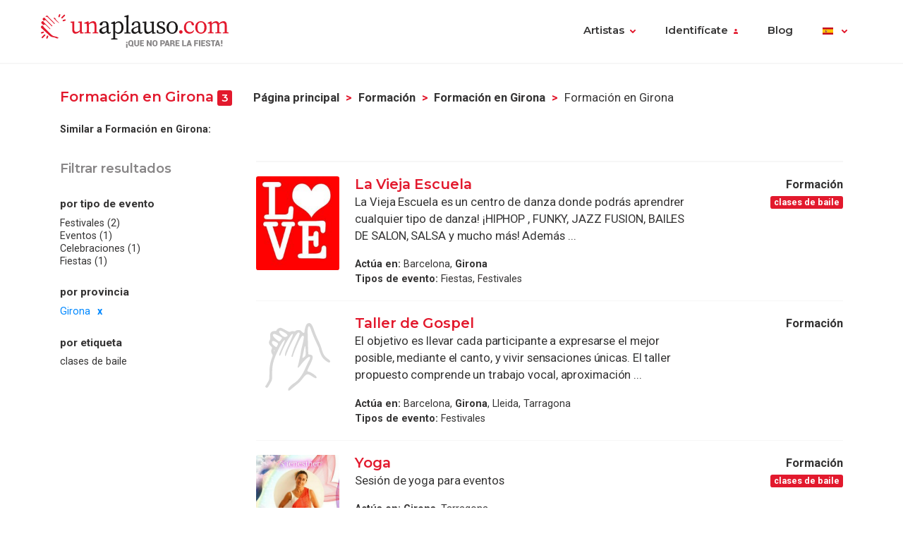

--- FILE ---
content_type: text/html; charset=UTF-8
request_url: https://www.unaplauso.com/formacion/formacion-en-girona_it_c2760_p66_1.html
body_size: 6195
content:
<!doctype html>
<html lang="es">
<head>
<meta charset="utf-8">
<meta name="viewport" content="width=device-width, initial-scale=1, shrink-to-fit=no">
<title>Formación en Girona</title>
<meta name="description" content="Encuentra la formación en Girona ideal para tus necesidades. Estas es la mayor guía de formación del sector artístico. ¡No busques más: aquí está tu formación en Girona!
" />
<meta name="keywords" content="Formación en Girona, formación artística en Girona, profesores en Girona, cursos en Girona.
" />
<meta name="robots" content="noindex,nofollow,nocache" />
<link rel="canonical" href="https://www.unaplauso.com/formacion-en-girona_it_c2760_p66_1.html" />	<link rel="icon" href="https://www.unaplauso.com/images/ua3.2-favicon.ico" type="image/x-icon" />
<link rel="shortcut icon" href="https://www.unaplauso.com/images/ua3.2-favicon.ico" type="image/x-icon" />
<link rel="stylesheet" href="https://www.unaplauso.com/css/ua3.2-style2019.css">
<link href="https://fonts.googleapis.com/css?family=Montserrat:400,600|Roboto:400,400i,700,900" rel="stylesheet">
<script async src="https://www.googletagmanager.com/gtag/js?id=G-SK0JMGQ43J"></script>
<script>
		window.dataLayer = window.dataLayer || [];
        function gtag(){dataLayer.push(arguments);}
		gtag('js', new Date());
		gtag('config', 'G-SK0JMGQ43J');

                
			(function (w) {
				w.dataLayer = w.dataLayer || [];
				w.gtag = w.gtag || function(){ w.dataLayer.push(arguments); };

				function toSnake(s) {
					return String(s || '')
						.trim()
						.toLowerCase()
						.replace(/[^a-z0-9]+/g, '_')
						.replace(/^_+|_+$/g, '');
				}

				w.ga = function (cmd, obj) {
					if (cmd !== 'send' || !obj || obj.hitType !== 'event') return;

					var name = toSnake(obj.eventAction || 'ua_event');
					var params = {
						event_category: obj.eventCategory,
						event_label: obj.eventLabel
					};

					if (obj.value != null) {
						var v = Number(obj.value);
						if (!isNaN(v)) params.value = v;
					}
					if (obj.nonInteraction != null) {
						params.non_interaction = !!obj.nonInteraction;
					}

					w.gtag('event', name || 'ua_event', params);
				};
			})(window);
        
	</script>
</head><body>
<header class="fixed-top">
<div class="max-width mx-auto">
<nav class="navbar navbar-expand-md">
<div class="text-hide position-absolute">unAplauso</div>
<a class="navbar-brand" href="https://www.unaplauso.com/formacion/">
<img class="d-none d-sm-block" src="https://www.unaplauso.com/img/ua3.2-logo/logo-tag.svg" alt="logo unAplauso">
<img class="d-block d-sm-none" src="https://www.unaplauso.com/img/ua3.2-logo/logo.svg" alt="logo unAplauso">
</a>
<button class="navbar-toggler" type="button" data-toggle="collapse" data-target="#navbarSupportedContent" aria-controls="navbarSupportedContent" aria-expanded="false" aria-label="Toggle navigation">
<span class="navbar-toggler-icon"></span>
</button>
<div class="collapse navbar-collapse" id="navbarSupportedContent">
<ul class="navbar-nav ml-auto">
<li class="nav-item dropdown">
<a class="nav-link dropdown-toggle" href="#" id="navbarDropdown" role="button" data-toggle="dropdown" aria-haspopup="true" aria-expanded="false">Artistas</a>
<div class="dropdown-menu" aria-labelledby="navbarDropdown">
<a class="dropdown-item" href="https://www.unaplauso.com/artistas">Artistas</a>
<a class="dropdown-item" href="https://www.unaplauso.com/managers">Managers</a>
<a class="dropdown-item" href="https://www.unaplauso.com/salas">Salas</a>
<a class="dropdown-item" href="https://www.unaplauso.com/servicios">Empresas y servicios</a>
<a class="dropdown-item" href="https://www.unaplauso.com/formacion">Formación</a>
</div>   
</li>
<li class="nav-item dropdown" id="identificate">
<a class="nav-link dropdown-toggle login-toggle" href="#" id="loginDropdown" role="button" data-toggle="dropdown" aria-haspopup="true" aria-expanded="false">Identifícate</a>
<div class="dropdown-menu" aria-labelledby="loginDropdown" id="menuLogin">
<form class="px-3 py-1" name="login" id="form-login" method="post" action="https://www.unaplauso.com/formacion/login_zl.html">
<input type="hidden" name="at-esPeticionContrasenya" value="0">
<div class="form-group mb-1">
<input type="email" class="form-control" id="inputEmail" placeholder="E-mail" name="at-email" required="true">
</div>
<p id="errorPass" style="font-size: 17px;color: red;display: none;">*El formato del e-mail es incorrecto</p>
<div class="form-group mb-1">
<input type="password" class="form-control" id="pw" placeholder="Contraseña" name="at-pw" required="true">
</div>
<div class="form-group mb-1">
<div class="form-check">
<input type="checkbox" class="form-check-input" id="dropdownCheck">
<label class="form-check-label text-muted small" for="dropdownCheck">Recuérdame</label>
</div>
</div>
<button type="submit" class="btn btn-primary" id="SubmitLogin">ENTRAR</button>
</form>
<div class="dropdown-divider"></div>
<a class="dropdown-item text-muted" rel="nofollow" href="https://www.unaplauso.com/registrate_zu.html">Regístrate</a>
<a class="dropdown-item text-muted" href="javascript:recoveryPassword('https://www.unaplauso.com/formacion/recuperar-password_zf.html');">Recuperar contraseña</a>
</div>   
</li>
<li class="nav-item">
<a class="nav-link" href="https://quenoparelafiesta.es" target="_blank">Blog</a>
</li>
<li class="nav-item dropdown menu-language">
<a title="es" class="nav-link dropdown-toggle" href="#" id="languageDropdown" role="button" data-toggle="dropdown" aria-haspopup="true" aria-expanded="false">
<span class="flag-icon flag-es" style="vertical-align: middle"></span>
</a>
<div class="dropdown-menu dropdown-menu-right" aria-labelledby="languageDropdown">
<div class="d-flex flex-row flex-wrap flags">
<a title="ES" class="flag-container" href="https://www.unaplauso.com/"><span class="flag-icon flag-es"></span></a>
<a title="DE" class="flag-container" href="https://www.einapplaus.de/"><span class="flag-icon flag-de"></span></a>
<a title="VE" class="flag-container" href="https://www.unaplauso.com/ve/"><span class="flag-icon flag-ve"></span></a>
<a title="UY" class="flag-container" href="https://www.unaplauso.com/uy/"><span class="flag-icon flag-uy"></span></a>
<a title="CH" class="flag-container" href="https://www.einapplaus.de/ch/"><span class="flag-icon flag-ch"></span></a>
<a title="PE" class="flag-container" href="https://www.unaplauso.com/pe/"><span class="flag-icon flag-pe"></span></a>
<a title="PY" class="flag-container" href="https://www.unaplauso.com/py/"><span class="flag-icon flag-py"></span></a>
<a title="MX" class="flag-container" href="https://www.unaplauso.com.mx/"><span class="flag-icon flag-mx"></span></a>
<a title="CR" class="flag-container" href="https://www.unaplauso.com/cr/"><span class="flag-icon flag-cr"></span></a>
<a title="CO" class="flag-container" href="https://www.unaplauso.com/co/"><span class="flag-icon flag-co"></span></a>
<a title="CL" class="flag-container" href="https://www.unaplauso.com/cl/"><span class="flag-icon flag-cl"></span></a>
<a title="BO" class="flag-container" href="https://www.unaplauso.com/bo/"><span class="flag-icon flag-bo"></span></a>
<a title="AT" class="flag-container" href="https://www.einapplaus.de/at/"><span class="flag-icon flag-at"></span></a>
<a title="AR" class="flag-container" href="https://www.unaplauso.com/ar/"><span class="flag-icon flag-ar"></span></a>
</div>
</div>   
</li>
</ul>
</div>
</nav>
</div>
</header>
<div id="page-list" class="container py-4 position-relative">
<div id="list-header" class="row no-gutters align-items-start mb-4">
<div class="col">
<h4 class="d-inline-block">Formación en Girona <span class="badge badge-primary">3</span></h4>
<nav id="breadcrumb" class="d-none d-md-inline-block ml-2" aria-label="breadcrumb">
<ol class="breadcrumb">
<li class="breadcrumb-item"><a class="font-weight-bold text-body enlacesSearch" rel="nofollow" href="https://www.unaplauso.com">Página principal</a></li>
<li class="breadcrumb-item"><a class="font-weight-bold text-body enlacesSearch"  href="https://www.unaplauso.com/formacion/formacion_it_c2760_1.html">Formación</a></li>
<li class="breadcrumb-item"><a class="font-weight-bold text-body enlacesSearch"  href="https://www.unaplauso.com/formacion/en-girona_it_c2760_p66_1.html">Formación en Girona</a></li>
<li class="breadcrumb-item active" aria-current="page">Formación en Girona</li>
</ol>
</nav>
<div class="similar small">
<strong>Similar a Formación en Girona:</strong>
</div>
</div>
</div>
<div class="row no-gutters">
<!-- FILTER -->
<div id="filter" class="col-12 col-md-3 pr-md-2 mb-3">
<div class="sticky-top">
<h5 class="text-muted mb-3">Filtrar resultados</h5>
<div class="filter-desktop d-none d-md-flex flex-md-column">
<div class="filter-category flex-fill mt-md-1">
<h6>por tipo de evento</h6>
<ul class="list-unstyled sublist-filter small">
<li><a href="https://www.unaplauso.com/formacion/festivales-en-girona_it_c2760_e96_p66_1.html" title="Formación Festivales en Girona">Festivales (2)</a></li>
<li><a href="https://www.unaplauso.com/formacion/eventos-en-girona_it_c2760_e84_p66_1.html" title="Formación Eventos en Girona">Eventos (1)</a></li>
<li><a href="https://www.unaplauso.com/formacion/celebraciones-en-girona_it_c2760_e24_p66_1.html" title="Formación Celebraciones en Girona">Celebraciones (1)</a></li>
<li><a href="https://www.unaplauso.com/formacion/fiestas-en-girona_it_c2760_e5a_p66_1.html" title="Formación Fiestas en Girona">Fiestas (1)</a></li>
</ul>
</div>
<div class="filter-category flex-fill mt-md-1">
<h6>por provincia</h6>
<ul class="list-unstyled sublist-filter small">
<li class="active"><a href="https://www.unaplauso.com/formacion/formacion_it_c2760_1.html">Girona</a></li>
</ul>
</div>
<div class="filter-category flex-fill mt-md-1">         
<h6>por etiqueta</h6>
<ul class="list-unstyled sublist-filter small">
<li><a href="https://www.unaplauso.com/formacion/clases-de-baile-en-girona_it_c2760_te706_p66_1.html" title="Formación clases de salsa en Girona">clases de baile</a></li>
</ul>
</div>
</div><!-- .filter-desktop -->
<form class="filter-mobile d-block d-md-none" method="post">
<div class="row no-gutters">
<div class="col-xs-12 col-sm-4 px-1">
<select name="searchTipoCategoria" id="searchTipoCategoria" class="select custom-select mb-1 col-12">
<option value="" selected disabled>
-- Por categoría
</option>
<optgroup label="Empresas y servicios">
<option selected value="https://www.unaplauso.com/formacion/formacion-en-girona_it_c2760_p66_1.html">Formación</option>
</optgroup>
</select>
</div>
<div class="col-xs-12 col-sm-4 px-1">
<select name="searchTipoEvento" id="searchTipoEvento" class="select custom-select mb-1">
<option value="" selected disabled>
-- Por tipo de evento
</option>
<option  value="https://www.unaplauso.com/formacion/festivales-en-girona_it_c2760_e96_p66_1.html">Festivales</option>
<option  value="https://www.unaplauso.com/formacion/eventos-en-girona_it_c2760_e84_p66_1.html">Eventos</option>
<option  value="https://www.unaplauso.com/formacion/celebraciones-en-girona_it_c2760_e24_p66_1.html">Celebraciones</option>
<option  value="https://www.unaplauso.com/formacion/fiestas-en-girona_it_c2760_e5a_p66_1.html">Fiestas</option>
</select>
</div>
<div class="col-xs-12 col-sm-4 px-1">
<select name="searchTipoProv" id="searchTipoProv" class="select custom-select">
<option value="" selected disabled>
-- Por Provincia
</option>
<option  value="https://www.unaplauso.com/formacion/en-madrid_it_c2760_pa8_1.html" title="Formación en Madrid">Madrid</option>
<option  value="https://www.unaplauso.com/formacion/en-barcelona_it_c2760_p30_1.html" title="Formación en Barcelona">Barcelona</option>
<option  value="https://www.unaplauso.com/formacion/en-a-coruna_it_c2760_p5a_1.html" title="Formación en A Coruña">A Coruña</option>
<option  value="https://www.unaplauso.com/formacion/en-sevilla_it_c2760_pf6_1.html" title="Formación en Sevilla">Sevilla</option>
<option  value="https://www.unaplauso.com/formacion/en-alicante_it_c2760_p12_1.html" title="Formación en Alicante">Alicante</option>
<option  value="https://www.unaplauso.com/formacion/en-valencia_it_c2760_p114_1.html" title="Formación en Valencia">Valencia</option>
<option  value="https://www.unaplauso.com/formacion/en-murcia_it_c2760_pb4_1.html" title="Formación en Murcia">Murcia</option>
<option  value="https://www.unaplauso.com/formacion/en-tarragona_it_c2760_p102_1.html" title="Formación en Tarragona">Tarragona</option>
<option  value="https://www.unaplauso.com/formacion/en-cadiz_it_c2760_p42_1.html" title="Formación en Cádiz">Cádiz</option>
<option  value="https://www.unaplauso.com/formacion/en-granada_it_c2760_p6c_1.html" title="Formación en Granada">Granada</option>
<option  value="https://www.unaplauso.com/formacion/en-lugo_it_c2760_pa2_1.html" title="Formación en Lugo">Lugo</option>
<option  value="https://www.unaplauso.com/formacion/en-zaragoza_it_c2760_p12c_1.html" title="Formación en Zaragoza">Zaragoza</option>
<option  value="https://www.unaplauso.com/formacion/en-guadalajara_it_c2760_p72_1.html" title="Formación en Guadalajara">Guadalajara</option>
<option  value="https://www.unaplauso.com/formacion/en-asturias_it_c2760_pc6_1.html" title="Formación en Asturias">Asturias</option>
<option  value="https://www.unaplauso.com/formacion/en-toledo_it_c2760_p10e_1.html" title="Formación en Toledo">Toledo</option>
<option  value="https://www.unaplauso.com/formacion/en-segovia_it_c2760_pf0_1.html" title="Formación en Segovia">Segovia</option>
<option  value="https://www.unaplauso.com/formacion/en-huelva_it_c2760_p7e_1.html" title="Formación en Huelva">Huelva</option>
<option  value="https://www.unaplauso.com/formacion/en-lleida_it_c2760_p96_1.html" title="Formación en Lleida">Lleida</option>
<option  value="https://www.unaplauso.com/formacion/en-almeria_it_c2760_p18_1.html" title="Formación en Almería">Almería</option>
<option  value="https://www.unaplauso.com/formacion/en-cordoba_it_c2760_p54_1.html" title="Formación en Córdoba">Córdoba</option>
<option selected value="https://www.unaplauso.com/formacion/en-girona_it_c2760_p66_1.html" title="Formación en Girona">Girona</option>
<option  value="https://www.unaplauso.com/formacion/en-baleares_it_c2760_p2a_1.html" title="Formación en Baleares">Baleares</option>
<option  value="https://www.unaplauso.com/formacion/en-malaga_it_c2760_pae_1.html" title="Formación en Málaga">Málaga</option>
<option  value="https://www.unaplauso.com/formacion/en-vizcaya_it_c2760_p120_1.html" title="Formación en Vizcaya">Vizcaya</option>
<option  value="https://www.unaplauso.com/formacion/en-valladolid_it_c2760_p11a_1.html" title="Formación en Valladolid">Valladolid</option>
<option  value="https://www.unaplauso.com/formacion/en-badajoz_it_c2760_p24_1.html" title="Formación en Badajoz">Badajoz</option>
<option  value="https://www.unaplauso.com/formacion/en-salamanca_it_c2760_pde_1.html" title="Formación en Salamanca">Salamanca</option>
<option  value="https://www.unaplauso.com/formacion/en-albacete_it_c2760_pc_1.html" title="Formación en Albacete">Albacete</option>
<option  value="https://www.unaplauso.com/formacion/en-jaen_it_c2760_p8a_1.html" title="Formación en Jaén">Jaén</option>
<option  value="https://www.unaplauso.com/formacion/en-avila_it_c2760_p1e_1.html" title="Formación en Avila">Avila</option>
<option  value="https://www.unaplauso.com/formacion/en-pontevedra_it_c2760_pd8_1.html" title="Formación en Pontevedra">Pontevedra</option>
<option  value="https://www.unaplauso.com/formacion/en-leon_it_c2760_p90_1.html" title="Formación en León">León</option>
<option  value="https://www.unaplauso.com/formacion/en-cantabria_it_c2760_pea_1.html" title="Formación en Cantabria">Cantabria</option>
<option  value="https://www.unaplauso.com/formacion/en-burgos_it_c2760_p36_1.html" title="Formación en Burgos">Burgos</option>
<option  value="https://www.unaplauso.com/formacion/en-soria_it_c2760_pfc_1.html" title="Formación en Soria">Soria</option>
<option  value="https://www.unaplauso.com/formacion/en-guipuzcoa_it_c2760_p78_1.html" title="Formación en Guipúzcoa">Guipúzcoa</option>
<option  value="https://www.unaplauso.com/formacion/en-alava_it_c2760_p6_1.html" title="Formación en Álava">Álava</option>
<option  value="https://www.unaplauso.com/formacion/en-tenerife_it_c2760_pe4_1.html" title="Formación en Tenerife">Tenerife</option>
<option  value="https://www.unaplauso.com/formacion/en-huesca_it_c2760_p84_1.html" title="Formación en Huesca">Huesca</option>
<option  value="https://www.unaplauso.com/formacion/en-castellon_it_c2760_p48_1.html" title="Formación en Castellón">Castellón</option>
<option  value="https://www.unaplauso.com/formacion/en-caceres_it_c2760_p3c_1.html" title="Formación en Cáceres">Cáceres</option>
<option  value="https://www.unaplauso.com/formacion/en-ceuta_it_c2760_p132_1.html" title="Formación en Ceuta">Ceuta</option>
<option  value="https://www.unaplauso.com/formacion/en-ciudad-real_it_c2760_p4e_1.html" title="Formación en Ciudad Real">Ciudad Real</option>
<option  value="https://www.unaplauso.com/formacion/en-cuenca_it_c2760_p60_1.html" title="Formación en Cuenca">Cuenca</option>
<option  value="https://www.unaplauso.com/formacion/en-fuerteventura_it_c2760_p5b8da4_1.html" title="Formación en Fuerteventura">Fuerteventura</option>
<option  value="https://www.unaplauso.com/formacion/en-hierro_it_c2760_p5b8daa_1.html" title="Formación en Hierro">Hierro</option>
<option  value="https://www.unaplauso.com/formacion/en-la-gomera_it_c2760_p5b8db6_1.html" title="Formación en La Gomera">La Gomera</option>
<option  value="https://www.unaplauso.com/formacion/en-la-palma_it_c2760_p5b8db0_1.html" title="Formación en La Palma">La Palma</option>
<option  value="https://www.unaplauso.com/formacion/en-la-rioja_it_c2760_p9c_1.html" title="Formación en La Rioja">La Rioja</option>
<option  value="https://www.unaplauso.com/formacion/en-lanzarote_it_c2760_p5b8d9e_1.html" title="Formación en Lanzarote">Lanzarote</option>
<option  value="https://www.unaplauso.com/formacion/en-las-palmas_it_c2760_pd2_1.html" title="Formación en Las Palmas">Las Palmas</option>
<option  value="https://www.unaplauso.com/formacion/en-melilla_it_c2760_p138_1.html" title="Formación en Melilla">Melilla</option>
<option  value="https://www.unaplauso.com/formacion/en-navarra_it_c2760_pba_1.html" title="Formación en Navarra">Navarra</option>
<option  value="https://www.unaplauso.com/formacion/en-ourense_it_c2760_pc0_1.html" title="Formación en Ourense">Ourense</option>
<option  value="https://www.unaplauso.com/formacion/en-palencia_it_c2760_pcc_1.html" title="Formación en Palencia">Palencia</option>
<option  value="https://www.unaplauso.com/formacion/en-teruel_it_c2760_p108_1.html" title="Formación en Teruel">Teruel</option>
<option  value="https://www.unaplauso.com/formacion/en-zamora_it_c2760_p126_1.html" title="Formación en Zamora">Zamora</option>
</select>
</div>
</div>
</form><!-- .filter-mobile (form) -->
</div><!-- .sticky-top -->
</div><!-- #Filter -->
<!-- Modal Provincias -->
<div class="modal fade" id="modalProvincias" tabindex="-1" role="dialog" aria-labelledby="modalProvincias" aria-hidden="true">
<div class="modal-dialog modal-sm modal-dialog-centered" role="document">
<div class="modal-content">
<div class="modal-header">
<h5 class="modal-title" id="exampleModalLabel">por provincia</h5>
<button type="button" class="close" data-dismiss="modal" aria-label="Close">
<span aria-hidden="true">&times;</span>
</button>
</div>
<div class="modal-body">
<ul>
</ul>
</div>
</div>
</div>
</div>
<!-- Modal Eventos -->
<div class="modal fade" id="modalEventos" tabindex="-1" role="dialog" aria-labelledby="modalEventos" aria-hidden="true">
<div class="modal-dialog modal-sm modal-dialog-centered" role="document">
<div class="modal-content">
<div class="modal-header">
<h5 class="modal-title" id="exampleModalLabel">Eventos</h5>
<button type="button" class="close" data-dismiss="modal" aria-label="Close">
<span aria-hidden="true">&times;</span>
</button>
</div>
<div class="modal-body">
<ul>
<li><a class="text-body" href="https://www.unaplauso.com/formacion/festivales-en-girona_it_c2760_e96_p66_1.html" title="Formación Festivales en Girona">Festivales (2)</a></li>
<li><a class="text-body" href="https://www.unaplauso.com/formacion/eventos-en-girona_it_c2760_e84_p66_1.html" title="Formación Eventos en Girona">Eventos (1)</a></li>
<li><a class="text-body" href="https://www.unaplauso.com/formacion/celebraciones-en-girona_it_c2760_e24_p66_1.html" title="Formación Celebraciones en Girona">Celebraciones (1)</a></li>
<li><a class="text-body" href="https://www.unaplauso.com/formacion/fiestas-en-girona_it_c2760_e5a_p66_1.html" title="Formación Fiestas en Girona">Fiestas (1)</a></li>
</ul>
</div>
</div>
</div>
</div>
<!-- LIST-CONTENT -->
<div id="content" class="col-12 col-md-9">
<!-- ARTIST LISTS -->
<div class="list-group artist-list">
<div class="artista list-group-item">
<div class="d-flex flex-row">
<div class="col-profile pr-3">
<a class="d-block position-relative" href="https://www.unaplauso.com/la-vieja-escuela_av37b984.html" title="La Vieja Escuela">
<!--<span class="artist-badge red"></span>-->
<img class="img-profile rounded" src="https://images.clapcdn.com/mt_366_la-vieja-escuela_1.jpg" alt="La Vieja Escuela" title="La Vieja Escuela" />
</a>
<!--<a href="#" class="d-none d-sm-block text-center link-phone small mt-1">Ver teléfono</a>-->
</div>
<div class="col-text pr-2 flex-grow-1">
<a href="https://www.unaplauso.com/la-vieja-escuela_av37b984.html" title="La Vieja Escuela" class="name h4">La Vieja Escuela</a>
<span class="ratings" style="vertical-align: middle">
<!--<i class="star star-1 full"></i>
<i class="star star-2 full"></i>
<i class="star star-3 full"></i>
<i class="star star-4 full"></i>
<i class="star star-5 outlined"></i>-->
</span>
<p class="description-text">La Vieja Escuela es un centro de danza donde podr&aacute;s aprendrer cualquier tipo de danza!
&iexcl;HIPHOP , FUNKY, JAZZ FUSION, BAILES DE SALON, SALSA y mucho m&aacute;s! Adem&aacute;s ...</p>
<ul class="small info-text list-unstyled">
<li><strong>Actúa en:</strong>
Barcelona, <strong>Girona</strong>
</li>
<li><strong>Tipos de evento:</strong>
Fiestas, Festivales
</li>
</ul>                
</div>
<div class="col-extra d-none d-md-block">
<div class="info text-right mb-1">
<strong>Formación</strong>
<div class="tags">
<span class="badge badge-primary" 
rel="nofollow">clases de baile</span>
</div>
</div>
</div>
</div>
</div>                                                                                                <div class="artista list-group-item">
<div class="d-flex flex-row">
<div class="col-profile pr-3">
<a class="d-block position-relative" href="https://www.unaplauso.com/taller-de-gospel_av36317a.html" title="Taller de Gospel">
<!--<span class="artist-badge red"></span>-->
<img class="img-profile rounded" src="https://images.clapcdn.com/not-found.svg" alt="Taller de Gospel" title="Taller de Gospel" />
</a>
<!--<a href="#" class="d-none d-sm-block text-center link-phone small mt-1">Ver teléfono</a>-->
</div>
<div class="col-text pr-2 flex-grow-1">
<a href="https://www.unaplauso.com/taller-de-gospel_av36317a.html" title="Taller de Gospel" class="name h4">Taller de Gospel</a>
<span class="ratings" style="vertical-align: middle">
<!--<i class="star star-1 full"></i>
<i class="star star-2 full"></i>
<i class="star star-3 full"></i>
<i class="star star-4 full"></i>
<i class="star star-5 outlined"></i>-->
</span>
<p class="description-text">El objetivo es llevar cada participante a expresarse el mejor posible, mediante el canto, y vivir sensaciones únicas. El taller propuesto comprende un trabajo vocal, aproximación ...</p>
<ul class="small info-text list-unstyled">
<li><strong>Actúa en:</strong>
Barcelona, <strong>Girona</strong>, Lleida, Tarragona
</li>
<li><strong>Tipos de evento:</strong>
Festivales
</li>
</ul>                
</div>
<div class="col-extra d-none d-md-block">
<div class="info text-right mb-1">
<strong>Formación</strong>
</div>
</div>
</div>
</div>                                                                                                <div class="artista list-group-item">
<div class="d-flex flex-row">
<div class="col-profile pr-3">
<a class="d-block position-relative" href="https://www.unaplauso.com/yoga_av3b5d76.html" title="Yoga">
<!--<span class="artist-badge red"></span>-->
<img class="img-profile rounded" src="https://images.clapcdn.com/mt_040_img_20240118_201600-jpg_28.jpg" alt="Yoga" title="Yoga" />
</a>
<!--<a href="#" class="d-none d-sm-block text-center link-phone small mt-1">Ver teléfono</a>-->
</div>
<div class="col-text pr-2 flex-grow-1">
<a href="https://www.unaplauso.com/yoga_av3b5d76.html" title="Yoga" class="name h4">Yoga</a>
<span class="ratings" style="vertical-align: middle">
<!--<i class="star star-1 full"></i>
<i class="star star-2 full"></i>
<i class="star star-3 full"></i>
<i class="star star-4 full"></i>
<i class="star star-5 outlined"></i>-->
</span>
<p class="description-text">Sesión de yoga para eventos</p>
<ul class="small info-text list-unstyled">
<li><strong>Actúa en:</strong>
<strong>Girona</strong>, Tarragona
</li>
<li><strong>Tipos de evento:</strong>
Celebraciones, Eventos
</li>
</ul>                
</div>
<div class="col-extra d-none d-md-block">
<div class="info text-right mb-1">
<strong>Formación</strong>
<div class="tags">
<span class="badge badge-primary" 
rel="nofollow">clases de baile</span>
</div>
</div>
</div>
</div>
</div>                                                                        </div><!-- .artist-list -->
<!-- PAGINATION -->
<div class="d-flex justify-content-center mt-4">
<nav aria-label="artist-pagination">
<!--<ul class="pagination">
<li class="page-item">
<a class="page-link" href="#" aria-label="Previous">
<span aria-hidden="true">&laquo;</span>
</a>
</li>
<li class="page-item"><a class="page-link" href="#">1</a></li>
<li class="page-item active"><a class="page-link" href="#">2</a></li>
<li class="page-item"><a class="page-link" href="#">3</a></li>
<li class="page-item">
<a class="page-link" href="#" aria-label="Next">
<span aria-hidden="true">&raquo;</span>
</a>
</li>
</ul>-->
<ul class="pagination">
<li class="page-item"><a class="page-link" rel="nofollow" aria-label="Previous"><span aria-hidden="true">&laquo;</span></a></li>
<li class="page-item active"><a class="page-link" rel="follow" rel="nofollow" href="https://www.unaplauso.com/formacion/formacion-en-girona_it_c2760_p66_1.html">1</a></li>
<li class="page-item"><a class="page-link" aria-label="Next"><span aria-hidden="true">&raquo;</span></a></li>
</ul>
</nav>
</div>
</div><!-- #content -->
</div><!-- .row -->
</div><!-- .container -->
<footer class="page-footer">
<div class="container">
<div class="clearfix text-center">
<ul class="float-lg-left list-inline footer-links">
<li class='list-inline-item'><a href='https://www.unaplauso.com/que-es-unaplauso_ev1.html'>Quiénes Somos</a></li><li class='list-inline-item'><a href='https://www.unaplauso.com/preguntas-habituales_ev3.html'>Preguntas frecuentes</a></li><li class='list-inline-item'><a href='https://www.unaplauso.com/sugerencias_ev4.html'>Contacto</a></li><li class='list-inline-item'><a href='https://www.unaplauso.com/condiciones-legales_el.html'>Condiciones legales</a></li><li class='list-inline-item'><a href='https://quenoparelafiesta.es/' target='_blank'>#QueNoPareLaFiesta</a></li>
</ul>
<ul class="float-lg-right list-inline share-icons mt-4 mt-lg-0">
<li class="list-inline-item share-icon"><a href="https://www.facebook.com/pages/unAplauso/41439617363" target="_blank"><img width="24" height="24" alt="facebook" src="https://www.unaplauso.com/img/ua3.2-icons/social/Facebook.svg" /></a></li>
<li class="list-inline-item share-icon"><a href="https://twitter.com/#!/unAplauso_es" target="_blank"><img width="24" height="24" alt="twitter" src="https://www.unaplauso.com/img/ua3.2-icons/social/Twitter.svg" /></a></li>
<li class="list-inline-item share-icon"><a href="https://www.instagram.com/unaplauso.es/" target="_blank"><img width="24" height="24" alt="instagram" src="https://www.unaplauso.com/img/ua3.2-icons/social/Instagram.svg" /></a></li>
<li class="list-inline-item share-icon"><a href="https://www.linkedin.com/company/unaplauso.com/" target="_blank"><img width="24" height="24" alt="linkedIn" src="https://www.unaplauso.com/img/ua3.2-icons/social/LinkedIn.svg" /></a></li>
</ul>
</div>
</div>
</footer>
<!-- jQuery first, then Popper.js, then Bootstrap JS -->
<script src="https://code.jquery.com/jquery-3.5.1.min.js" integrity="sha256-9/aliU8dGd2tb6OSsuzixeV4y/faTqgFtohetphbbj0=" crossorigin="anonymous"></script>
<script src="https://cdnjs.cloudflare.com/ajax/libs/popper.js/1.14.6/umd/popper.min.js" integrity="sha384-wHAiFfRlMFy6i5SRaxvfOCifBUQy1xHdJ/yoi7FRNXMRBu5WHdZYu1hA6ZOblgut" crossorigin="anonymous"></script>
<script src="https://stackpath.bootstrapcdn.com/bootstrap/4.2.1/js/bootstrap.min.js" integrity="sha384-B0UglyR+jN6CkvvICOB2joaf5I4l3gm9GU6Hc1og6Ls7i6U/mkkaduKaBhlAXv9k" crossorigin="anonymous"></script>   
<script src="https://www.unaplauso.com/js/owl.carousel.min.js"></script>
<script src="https://www.unaplauso.com/js/scripts.js"></script>
</body>
</html>

--- FILE ---
content_type: image/svg+xml
request_url: https://www.unaplauso.com/img/icons/dropdown-icon.svg
body_size: 395
content:
<?xml version="1.0" encoding="UTF-8"?>
<svg width="8px" height="5px" viewBox="0 0 8 5" version="1.1" xmlns="http://www.w3.org/2000/svg" xmlns:xlink="http://www.w3.org/1999/xlink">
    <title>icons/dropdown-icon</title>
    <desc>Created with Sketch.</desc>
    <g id="icons/dropdown-icon" stroke="none" stroke-width="1" fill="none" fill-rule="evenodd" stroke-linecap="round" stroke-linejoin="round">
        <polyline id="Path" stroke="#E2192D" stroke-width="2" points="7 1 4 4 1 1"></polyline>
    </g>
</svg>